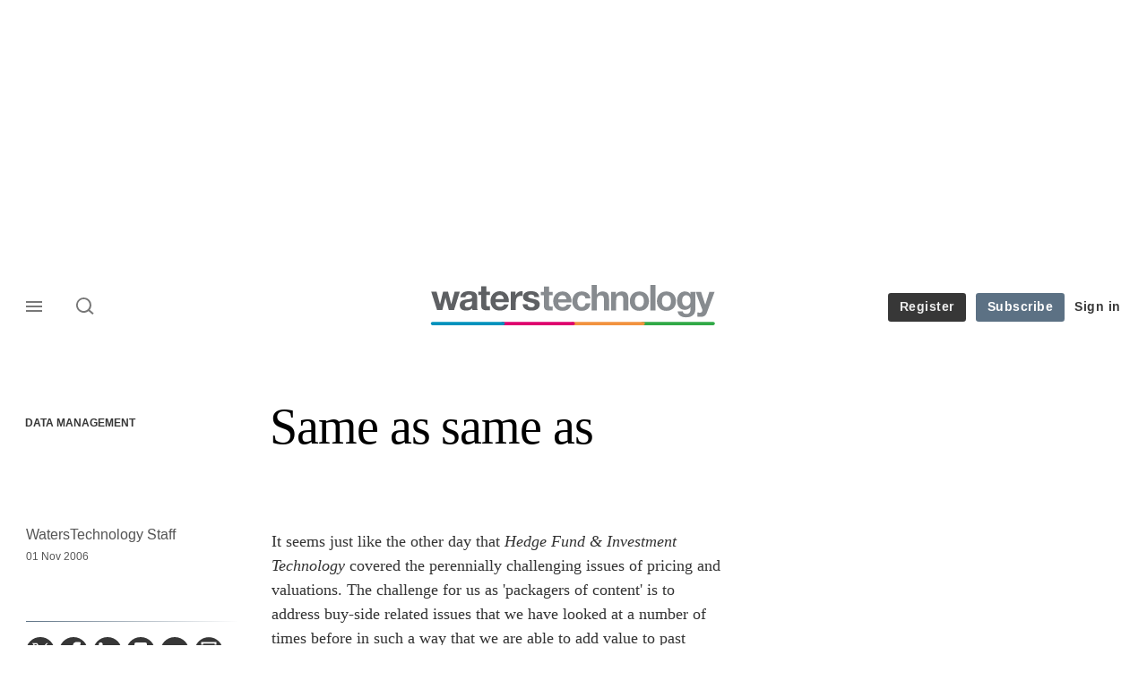

--- FILE ---
content_type: application/javascript
request_url: https://www.waterstechnology.com/sites/default/files/js/js_smReeaKOcSfeXDVTKtXmpQENeBjSsSdS2pwCuuzxuA0.js?scope=footer&delta=5&language=en&theme=incisive_waters&include=eJyFkGtuxCAMhC-UwJGQN0xYrwCnGDba2zck2YdaVf1j429GtvEkBZZzRckUze2roTzMLCUN7J1nL4ntkQZObpKUJNvXy8yRglO6o6uzxCirpSz5kaTpCbq08EbtHsebdqKgMl3tFeRRzqrzpltZEFhrocrHtF9w4Dyx8h32Qop3NYNqK3BUKk_xQzh-5hKHrcEHj5RDowAHz72x05Vr3-RpWGRpy5igurne-Fh43C-14tKzPbNBREKuxqMSRzX7ff4zVQkh_m17LvBT7-EbLXGxQg
body_size: -21
content:
/* @license GPL-2.0-or-later https://www.drupal.org/licensing/faq */
(function(Drupal,once){Drupal.behaviors.customKerning={attach:function(context){const featureArray=`
        .type-feature .article-body-wrapper > p:first-of-type:not(.statistics-block-description):first-child,
        .article-featured .article-body-wrapper > p:first-of-type:not(.statistics-block-description):first-child
      `;const charParagraphs=once('customKerning',featureArray,context);const charsParaGroupTestB=/[BHIJMOPQS]/i;const charsParaGroupTestC=/[CDEFGNU]/i;const containsDomChars=(str,chars)=>chars.test(str);charParagraphs.forEach((el)=>{let firstParaChar=el.textContent.trim().substring(0,1);if(containsDomChars(firstParaChar,charsParaGroupTestB))el.classList.add("first-char-kern-sml");if(containsDomChars(firstParaChar,charsParaGroupTestC))el.classList.add("first-char-kern-med");});}};})(Drupal,once);;
